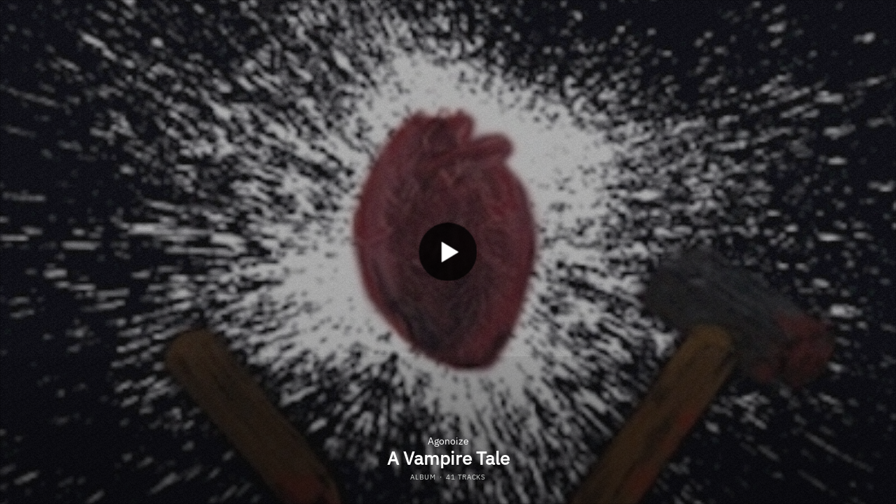

--- FILE ---
content_type: text/html; charset=UTF-8
request_url: https://reporecords.lnk.to/a_vampire_tale_WE/widget?size=300x300
body_size: 21487
content:
<!doctype html>
<html class="no-js " lang="">
<head>
    <link rel="preconnect" href="https://services.linkfire.com" crossorigin/>
    <link rel="preconnect" href="https://static.assetlab.io/redirector-prod/4.5.64/" crossorigin/>
    <link rel="preconnect" href="https://linkstorage.linkfire.com" crossorigin/>
    <link rel="preconnect" href="https://cdn.linkfire.com" crossorigin/>

    <meta charset="utf-8">
<meta http-equiv="x-ua-compatible" content="ie=edge">
<meta name="viewport" content="width=device-width, initial-scale=1">


<title>Agonoize - A Vampire Tale</title>
<meta name="description" content="Preview, download or stream A Vampire Tale by Agonoize">
<link rel="canonical" href="https://reporecords.lnk.to/a_vampire_tale_">

<!-- Open Graph -->
<meta property="og:title" content="A Vampire Tale by Agonoize">
<meta property="og:description" content="Preview, download or stream A Vampire Tale by Agonoize">
<meta property="og:url" content="https://reporecords.lnk.to/a_vampire_tale_">

<meta property="og:image" content="https://linkstorage.linkfire.com/medialinks/images/bee0087f-9f03-4ca0-abc3-113f79a5240e/artwork-600x315.jpg">
<meta property="og:image:secure_url" content="https://linkstorage.linkfire.com/medialinks/images/bee0087f-9f03-4ca0-abc3-113f79a5240e/artwork-600x315.jpg">
<meta property="og:image:width" content="600">
<meta property="og:image:height" content="315">

    <meta property="og:video" content="https://www.youtube.com/embed/0bEwditTw5s?autoplay=1">
    <meta property="og:video:secure_url" content="https://www.youtube.com/embed/0bEwditTw5s?autoplay=1">
    <meta property="og:video:type" content="application/x-shockwave-flash">
    <meta property="og:video:width" content="1280">
    <meta property="og:video:height" content="720">

<!-- Twitter summary card -->
<meta name="twitter:title" content="A Vampire Tale by Agonoize">
<meta name="twitter:description" content="Preview, download or stream A Vampire Tale by Agonoize">
<meta name="twitter:url" content="https://reporecords.lnk.to/a_vampire_tale_">

<meta name="twitter:card" content="player">

    <meta name="twitter:image" content="https://linkstorage.linkfire.com/medialinks/images/bee0087f-9f03-4ca0-abc3-113f79a5240e/artwork-440x220.jpg">

    <meta name="twitter:player" content="https://www.youtube.com/embed/0bEwditTw5s">
    <meta name="twitter:player:width" content="640">
    <meta name="twitter:player:height" content="480">

<!-- Icons -->
<link rel="shortcut icon" href="https://static.assetlab.io/redirector-prod/4.5.64/img/icons/favicon.ico">

<link rel="apple-touch-icon-precomposed" sizes="57x57" href="https://static.assetlab.io/redirector-prod/4.5.64/img/icons/apple-icon-57x57.png">
<link rel="apple-touch-icon-precomposed" sizes="60x60" href="https://static.assetlab.io/redirector-prod/4.5.64/img/icons/apple-icon-60x60.png">
<link rel="apple-touch-icon-precomposed" sizes="72x72" href="https://static.assetlab.io/redirector-prod/4.5.64/img/icons/apple-icon-72x72.png">
<link rel="apple-touch-icon-precomposed" sizes="76x76" href="https://static.assetlab.io/redirector-prod/4.5.64/img/icons/apple-icon-76x76.png">
<link rel="apple-touch-icon-precomposed" sizes="114x114" href="https://static.assetlab.io/redirector-prod/4.5.64/img/icons/apple-icon-114x114.png">
<link rel="apple-touch-icon-precomposed" sizes="120x120" href="https://static.assetlab.io/redirector-prod/4.5.64/img/icons/apple-icon-120x120.png">
<link rel="apple-touch-icon-precomposed" sizes="144x144" href="https://static.assetlab.io/redirector-prod/4.5.64/img/icons/apple-icon-144x144.png">
<link rel="apple-touch-icon-precomposed" sizes="152x152" href="https://static.assetlab.io/redirector-prod/4.5.64/img/icons/apple-icon-152x152.png">
<link rel="apple-touch-icon-precomposed" sizes="180x180" href="https://static.assetlab.io/redirector-prod/4.5.64/img/icons/apple-icon-180x180.png">

<link rel="icon" type="image/png" href="https://static.assetlab.io/redirector-prod/4.5.64/img/icons/favicon-16x16.png" sizes="16x16">
<link rel="icon" type="image/png" href="https://static.assetlab.io/redirector-prod/4.5.64/img/icons/favicon-32x32.png" sizes="32x32">
<link rel="icon" type="image/png" href="https://static.assetlab.io/redirector-prod/4.5.64/img/icons/favicon-96x96.png" sizes="96x96">

<meta name="msapplication-TileColor" content="#ffffff">
<meta name="msapplication-TileImage" content="https://static.assetlab.io/redirector-prod/4.5.64/img/icons/ms-icon-144x144.png">

    
    
    
        <!-- Optimize load: preload styles -->
    <link rel="preload" href="https://static.assetlab.io/redirector-prod/4.5.64/release-widget.css" as="style">
    <link rel="stylesheet" href="https://static.assetlab.io/redirector-prod/4.5.64/release-widget.css">

    
    <script>
        (function(w,d,e,n,s,c,a,f){w['LnkConsentObject']=n;w[n]=w[n]||function(){
        (w[n].q=w[n].q||[]).push(arguments)},w[n].c=c;a=d.createElement(e),
        f=d.getElementsByTagName(e)[0];a.async=1;a.src=s;f.parentNode.insertBefore(a,f)
        })(window,document,'script','lnk_consent',
        'https://static.assetlab.io/consent/1.11.6/consent.js',
        'https://static.assetlab.io/consent/1.11.6/consent.css');
    </script>

    
    
    
        <!-- Optimize load: preload scripts -->
    <link rel="preload" href="https://static.assetlab.io/redirector-prod/4.5.64/release-widget.js" as="script">
</head>
<body
    class=""
    data-test="landingpage-app"
>

    <div id="widget" class="lnk-widget"></div>


<script id="linkfire-general-data">
    window.linkfire = {
        browser: {"name":"Chrome","majorVersion":"131","minorVersion":"0","platform":"macOS","platformVersion":"unknown","platformDescription":"unknown","deviceType":"desktop","deviceName":"unknown","isChrome":true,"isIE":false,"isEdge":false,"isAndroid":false,"isKindle":false,"isIOS":false,"isIOSInstagram":false,"isFacebook":false,"isDesktop":true,"isMobile":false,"isTablet":false,"isCrawler":false,"isPreload":false,"userAgent":"Mozilla\/5.0 (Macintosh; Intel Mac OS X 10_15_7) AppleWebKit\/537.36 (KHTML, like Gecko) Chrome\/131.0.0.0 Safari\/537.36; ClaudeBot\/1.0; +claudebot@anthropic.com)"},
        location: {"ip":"3.128.182.134","continent":"North America","country":"United States","countryCode":"US","regionCode":"OH","city":"Columbus","geo":{"lat":39.9625,"long":-83.0061}},
        transactionId: "7a7171f0-0b44-4a53-a98f-db7234052bfe",
        autoRedirect: false,
        spotifyUrl: null,
        linkfireUrl: "https:\/\/reporecords.lnk.to\/a_vampire_tale_WE?size=300x300",
        visualEffect: "none",
        domain: "reporecords.lnk.to",
        countries: null,
        serviceIconsCdnRoot: "https:\/\/services.linkfire.com",
        link: {
            id: "dafdcc30-274f-4b6d-ae26-3590585b80b5",
            name: "a-vampire-tale-by-agonoize",
            externalData: null        },
        board: {
            name: "reporecords",
            preReleasePrefixKey: "linkfire"        },
        adsEnabled: true,
        partyId: null,
        postActions: [],
        presave: null,
        request: {
            prereleaseResult: null,
            prereleaseUserIdentifier: null,
        }
    };
</script>


<script id="linkfire-player-data">
    window.linkfire.playerOptions = {
                                        youtubeUrl: "https:\/\/www.youtube.com\/embed\/0bEwditTw5s",
                type: "video",
        isMobile: false,
        artistName: "Agonoize",
        albumName: "A Vampire Tale",
        artwork: "https:\/\/linkstorage.linkfire.com\/medialinks\/images\/28ca5ba1-b680-4f31-bb65-7f37eeca9795\/artwork-440x440.jpg"
    };
</script>


    <script id="linkfire-placements-data">
        window.linkfire = window.linkfire || {};
        window.linkfire.placements = {
            "onePointFiveClick": {"amazon-music":{"placement":"one_point_five_click","provider":"linkfire-native","id":"0000000008","image":null,"image2x":null,"mobileId":null,"url":null,"title":null,"position":0,"type":"dynamic","services":null,"targeting":{"label":"Amazon Music_1.5_All Wallet + Free_1 mo free_7.17.24","postReleaseThreshold":["days_0"],"startDate":null,"endDate":null,"deviceTargeting":["All"],"destinationUrl":null,"geoTargeting":["GB","US","IE","CA","JP","DE","FR"],"frequency":{"limit":3,"every":{"months":0,"weeks":0,"days":1,"hours":0,"minutes":0}},"service":"amazon-music","artists":[],"adCopies":[{"actionLabel":"Jetzt registrieren","actionUrl":"https:\/\/lnk.to\/XpOMV3\/amazonmp3?asset=up_opf","header":"https:\/\/static.assetlab.io\/admate\/resources\/images\/unitcopy\/one-point-five\/amazon\/logo_amazonmusic_white.svg","profile":"","size":"320X500","subtitle":"Amazon Music KOSTENLOS f\u00fcr 30 Tage","subtitleWidth":"medium","terms":"Anschlie\u00dfend 10,99 \u20ac\/Monat (9,99 \u20ac\/Monat f\u00fcr Prime-Mitglieder). Nur f\u00fcr Neukunden. Bedingungen gelten.","title":"100 Millionen Songs Ohne Werbung","titleWidth":"large","type":null,"id":"eaf10330-900e-40a5-9402-8b3b93782b3a","name":"Amazon Music - 1.5 - DE - default","startDate":null,"endDate":null,"geoTargeting":["DE"],"deviceTargeting":[],"blockedGeoTargeting":[],"blockedDeviceTargeting":[],"poster":"https:\/\/static.assetlab.io\/admate\/resources\/images\/unitcopy\/artist-notification\/applemusic\/tv-plus-poster.png","actionSecondaryLabel":"Weiter zur Musik","designIteration":"amazon-pink-to-purple-waves"},{"actionLabel":"Abonnez-vous","actionUrl":"https:\/\/lnk.to\/XpOMV3\/amazonmp3?asset=up_opf","header":"https:\/\/static.assetlab.io\/admate\/resources\/images\/unitcopy\/one-point-five\/amazon\/logo_amazonmusic_white.svg","profile":"","size":"320X500","subtitle":"Amazon Music Gratuitement Pendant 30 Jours","subtitleWidth":"large","terms":"Soumis \u00e0 certaines conditions","title":"100 Millions De Titres, Sans Publicit\u00e9","titleWidth":"large","type":null,"id":"710576e5-6d1e-4035-8f91-6c47e32fa74f","name":"Amazon Music - 1.5 - FR - default","startDate":null,"endDate":null,"geoTargeting":["FR"],"deviceTargeting":[],"blockedGeoTargeting":[],"blockedDeviceTargeting":[],"poster":null,"actionSecondaryLabel":"Se Diriger Vers Music","designIteration":"amazon-pink-to-purple-waves"},{"actionLabel":"30\u65e5\u9593\u306e\u7121\u6599\u4f53\u9a13\u306b\u767b\u9332\u3059\u308b","actionUrl":"https:\/\/lnk.to\/XpOMV3\/amazonmp3?asset=up_opf","header":"https:\/\/static.assetlab.io\/admate\/resources\/images\/unitcopy\/one-point-five\/amazon\/header-amazon-jp-redesign.png","profile":"","size":"300X350","subtitle":"\u5e83\u544a\u306a\u3057\u3067\u97f3\u697d\u3092\u8074\u304f","subtitleWidth":"large","terms":"\u5229\u7528\u898f\u7d04\u304c\u9069\u7528\u3055\u308c\u307e\u3059\u3002","title":null,"titleWidth":"large","type":null,"id":"a7b81bb5-3e02-4f73-9631-cb7f666bed2c","name":"Amazon Music - 1.5 - JP - default","startDate":null,"endDate":null,"geoTargeting":["JP"],"deviceTargeting":[],"blockedGeoTargeting":[],"blockedDeviceTargeting":[],"poster":null,"actionSecondaryLabel":"\u73fe\u5728\u306e\u30d7\u30e9\u30f3","designIteration":"amazon-jp-redesign"},{"actionLabel":"Try Now","actionUrl":"https:\/\/lnk.to\/XpOMV3\/amazonmp3?asset=up_opf","header":"https:\/\/static.assetlab.io\/admate\/resources\/images\/unitcopy\/one-point-five\/amazon\/logo_amazonmusic_white.svg","profile":"","size":"320X500","subtitle":"100 Million Songs Ad-Free","subtitleWidth":"large","terms":"\u00a310.99\/month after (\u00a39.99\/month for Prime members) incl. VAT. New subscribers only. Renews automatically. Terms apply.","title":"Get Amazon Music FREE for 30 Days","titleWidth":"large","type":null,"id":"f3c4d8e6-3ce0-41d8-b443-f188996ac06e","name":"Amazon Music - 1.5 - UK\/IE - default","startDate":null,"endDate":null,"geoTargeting":["GB","IE"],"deviceTargeting":[],"blockedGeoTargeting":["CA","JP","US"],"blockedDeviceTargeting":[],"poster":null,"actionSecondaryLabel":"No thanks","designIteration":"amazon-pink-to-purple-waves"},{"actionLabel":"Try Now","actionUrl":"https:\/\/lnk.to\/XpOMV3\/amazonmp3?asset=up_opf","header":"https:\/\/static.assetlab.io\/admate\/resources\/images\/unitcopy\/one-point-five\/amazon\/logo_amazonmusic_white.svg","profile":"","size":"320X500","subtitle":"100 Million Songs Ad-Free","subtitleWidth":"large","terms":"Terms Apply","title":"Get Amazon Music FREE for 30 Days","titleWidth":"large","type":null,"id":"c0812410-191a-4eb4-93bf-ed432694fd29","name":"Amazon Music - 1.5 - US\/CA - default","startDate":null,"endDate":null,"geoTargeting":["CA","US"],"deviceTargeting":[],"blockedGeoTargeting":[],"blockedDeviceTargeting":[],"poster":null,"actionSecondaryLabel":"Continue to Music","designIteration":"amazon-pink-to-purple-waves"}],"targetAdCopy":{"actionLabel":"Try Now","actionUrl":"https:\/\/lnk.to\/XpOMV3\/amazonmp3?asset=up_opf","header":"https:\/\/static.assetlab.io\/admate\/resources\/images\/unitcopy\/one-point-five\/amazon\/logo_amazonmusic_white.svg","profile":"","size":"320X500","subtitle":"100 Million Songs Ad-Free","subtitleWidth":"large","terms":"Terms Apply","title":"Get Amazon Music FREE for 30 Days","titleWidth":"large","type":null,"id":"c0812410-191a-4eb4-93bf-ed432694fd29","name":"Amazon Music - 1.5 - US\/CA - default","startDate":null,"endDate":null,"geoTargeting":["CA","US"],"deviceTargeting":[],"blockedGeoTargeting":[],"blockedDeviceTargeting":[],"poster":null,"actionSecondaryLabel":"Continue to Music","designIteration":"amazon-pink-to-purple-waves"},"enabled":true,"mediaServices":[],"linkTypes":[],"id":"85f350ee-6af0-4252-a560-b6a863933c6a","blockedGeoTargeting":[],"blockedDeviceTargeting":[],"abTests":[]},"hasNativeAds":true,"widgetConfig":null,"timedOpen":false},"spotify":{"placement":"one_point_five_click","provider":"linkfire-native","id":"0000000009","image":null,"image2x":null,"mobileId":null,"url":null,"title":null,"position":0,"type":"dynamic","services":null,"targeting":null,"hasNativeAds":false,"widgetConfig":null,"timedOpen":false},"tidal":{"placement":"one_point_five_click","provider":"linkfire-native","id":"0000000010","image":null,"image2x":null,"mobileId":null,"url":null,"title":null,"position":0,"type":"dynamic","services":null,"targeting":null,"hasNativeAds":false,"widgetConfig":null,"timedOpen":false},"apple-music":{"placement":"one_point_five_click","provider":"linkfire-native","id":"0000000011","image":null,"image2x":null,"mobileId":null,"url":null,"title":null,"position":0,"type":"dynamic","services":null,"targeting":{"label":"APPLE ONE_1.5_US_2025_WalletEnterprise","postReleaseThreshold":["days_0"],"startDate":"2025-06-02T10:39:50Z","endDate":null,"deviceTargeting":["All"],"destinationUrl":null,"geoTargeting":["US","GB","IE","CA","AU","FR","DE"],"frequency":{"limit":3,"every":{"months":0,"weeks":0,"days":1,"hours":0,"minutes":0}},"service":"apple-music","artists":[],"adCopies":[{"actionLabel":"Try it free","actionUrl":"https:\/\/lnk.to\/XAyCm5","header":"https:\/\/static.assetlab.io\/admate\/resources\/images\/unitcopy\/one-point-five\/applemusic\/header-appleone-320X500.svg","profile":"https:\/\/static.assetlab.io\/admate\/resources\/images\/unitcopy\/one-point-five\/applemusic\/profile-ondark.svg","size":"320X500","subtitle":"For everyone.","subtitleWidth":"large","terms":"The Apple One free trial includes only services that you are not currently using through a free trial or a subscription. Plan automatically renews after trial until cancelled. Restrictions and other terms apply.","title":"The all-in-one subscription.","titleWidth":"large","type":null,"id":"ecfa88ba-e8ba-4fb1-a24d-98b1c0ad0a40","name":"APPLE ONE_1.5_US_2025","startDate":"2025-05-26T13:21:12Z","endDate":null,"geoTargeting":["GB","AU","IE","DE","FR","CA","US"],"deviceTargeting":[],"blockedGeoTargeting":[],"blockedDeviceTargeting":[],"poster":"https:\/\/static.assetlab.io\/admate\/resources\/images\/unitcopy\/artist-notification\/applemusic\/tv-plus-poster.png","actionSecondaryLabel":"Continue to music","designIteration":"applemusic-appleone"}],"targetAdCopy":{"actionLabel":"Try it free","actionUrl":"https:\/\/lnk.to\/XAyCm5","header":"https:\/\/static.assetlab.io\/admate\/resources\/images\/unitcopy\/one-point-five\/applemusic\/header-appleone-320X500.svg","profile":"https:\/\/static.assetlab.io\/admate\/resources\/images\/unitcopy\/one-point-five\/applemusic\/profile-ondark.svg","size":"320X500","subtitle":"For everyone.","subtitleWidth":"large","terms":"The Apple One free trial includes only services that you are not currently using through a free trial or a subscription. Plan automatically renews after trial until cancelled. Restrictions and other terms apply.","title":"The all-in-one subscription.","titleWidth":"large","type":null,"id":"ecfa88ba-e8ba-4fb1-a24d-98b1c0ad0a40","name":"APPLE ONE_1.5_US_2025","startDate":"2025-05-26T13:21:12Z","endDate":null,"geoTargeting":["GB","AU","IE","DE","FR","CA","US"],"deviceTargeting":[],"blockedGeoTargeting":[],"blockedDeviceTargeting":[],"poster":"https:\/\/static.assetlab.io\/admate\/resources\/images\/unitcopy\/artist-notification\/applemusic\/tv-plus-poster.png","actionSecondaryLabel":"Continue to music","designIteration":"applemusic-appleone"},"enabled":true,"mediaServices":[],"linkTypes":["Music","PreRelease","Playlist","Artist","Smart"],"id":"10d82a63-ed01-4363-9956-1621e9b9e9e2","blockedGeoTargeting":[],"blockedDeviceTargeting":[],"abTests":[]},"hasNativeAds":true,"widgetConfig":null,"timedOpen":false}},
"artistNotificationSong": {"placement":"header","provider":"linkfire-native","id":null,"image":null,"image2x":null,"mobileId":null,"url":null,"title":null,"position":0,"type":"dynamic","services":null,"targeting":{"label":"Apple Music_OSAN_Creator-Biz Ess_1 mo free_7.16.24_music-pre links","postReleaseThreshold":["days_14"],"startDate":null,"endDate":null,"deviceTargeting":["Apple Devices"],"destinationUrl":null,"geoTargeting":["ALL"],"frequency":{"limit":3,"every":{"months":0,"weeks":0,"days":1,"hours":0,"minutes":0}},"service":"apple-music","artists":[],"adCopies":[{"actionLabel":"Lyssna Nu","actionUrl":"https:\/\/applemusicmate.lnk.to\/Z9Q57B","header":"https:\/\/static.assetlab.io\/admate\/resources\/images\/unitcopy\/artist-notification\/applemusic\/header-apple-music.png","profile":"https:\/\/static.assetlab.io\/admate\/resources\/images\/unitcopy\/artist-notification\/applemusic\/logo-apple-music.png","size":"300X250","subtitle":"Prova Apple Music gratis. Ingen bindningstid, s\u00e4g up n\u00e4rsomhelst.","subtitleWidth":"large","terms":"Allm\u00e4nna villkor till\u00e4mpas","title":"Streama 100 miljoner l\u00e5tar utan reklam","titleWidth":"medium","type":"open","id":"5d1b8931-35f9-47e3-99ee-bd4d2fb754b8","name":"Apple Music - OSAN - Swedish - Default (Reboot)","startDate":null,"endDate":null,"geoTargeting":["SE"],"deviceTargeting":["Apple Devices"],"blockedGeoTargeting":[],"blockedDeviceTargeting":[],"poster":"https:\/\/static.assetlab.io\/admate\/resources\/images\/unitcopy\/artist-notification\/applemusic\/tv-plus-poster.png","teaser":null,"artist":null,"timedOpen":0,"designIteration":"default"},{"actionLabel":"Escucha Ahora","actionUrl":"https:\/\/applemusicmate.lnk.to\/Z9Q57B","header":"https:\/\/static.assetlab.io\/admate\/resources\/images\/unitcopy\/artist-notification\/applemusic\/header-apple-music.png","profile":"https:\/\/static.assetlab.io\/admate\/resources\/images\/unitcopy\/artist-notification\/applemusic\/logo-apple-music.png","size":"300X250","subtitle":"Escucha listas de reproducci\u00f3n creadas por los editores de Apple Music.","subtitleWidth":"medium","terms":"Se aplican t\u00e9rminos","title":"Escucha 100 millones de canciones sin publicidad","titleWidth":"large","type":"open","id":"21e39b0a-a548-49bf-a59b-d2699e2aaacb","name":"Apple Music - OSAN - Spanish - Default","startDate":null,"endDate":null,"geoTargeting":["ES","CR","DM","DO","GT","MX","PA","AR","BO","CL","CO","EC","PY","PE","UY","VE","GQ"],"deviceTargeting":["Apple Devices"],"blockedGeoTargeting":[],"blockedDeviceTargeting":[],"poster":"https:\/\/static.assetlab.io\/admate\/resources\/images\/unitcopy\/artist-notification\/applemusic\/tv-plus-poster.png","teaser":null,"artist":null,"timedOpen":0,"designIteration":"default"},{"actionLabel":"Ouvir Agora","actionUrl":"https:\/\/applemusicmate.lnk.to\/Z9Q57B","header":"https:\/\/static.assetlab.io\/admate\/resources\/images\/unitcopy\/artist-notification\/applemusic\/header-apple-music.png","profile":"https:\/\/static.assetlab.io\/admate\/resources\/images\/unitcopy\/artist-notification\/applemusic\/logo-apple-music.png","size":"300X250","subtitle":"Ou\u00e7a playlists selecionadas pelos editores do Apple Music.","subtitleWidth":"small","terms":null,"title":"Ou\u00e7a 100 milh\u00f5es de m\u00fasicas sem an\u00fancios","titleWidth":"medium","type":"open","id":"aa4995b1-a9a1-4cbe-9b53-a5cbdc79ec23","name":"Apple Music - OSAN - Portugese - Default","startDate":null,"endDate":null,"geoTargeting":["PT","MZ","AO","CV","GW","ST","BR"],"deviceTargeting":["Apple Devices"],"blockedGeoTargeting":[],"blockedDeviceTargeting":[],"poster":"https:\/\/static.assetlab.io\/admate\/resources\/images\/unitcopy\/artist-notification\/applemusic\/tv-plus-poster.png","teaser":null,"artist":null,"timedOpen":12,"designIteration":"default"},{"actionLabel":"\u0421\u043b\u0443\u0448\u0430\u0442\u044c \u043f\u0440\u044f\u043c\u043e \u0441\u0435\u0439\u0447\u0430\u0441","actionUrl":"https:\/\/applemusicmate.lnk.to\/Z9Q57B","header":"https:\/\/static.assetlab.io\/admate\/resources\/images\/unitcopy\/artist-notification\/applemusic\/header-apple-music.png","profile":"https:\/\/static.assetlab.io\/admate\/resources\/images\/unitcopy\/artist-notification\/applemusic\/logo-apple-music.png","size":"300X250","subtitle":"\u0421\u043b\u0443\u0448\u0430\u0442\u044c \u044d\u043a\u0441\u043a\u043b\u044e\u0437\u0438\u0432\u043d\u044b\u0435 \u043f\u043e\u0434\u0431\u043e\u0440\u043a\u0438 \u043e\u0442 \u043c\u0443\u0437\u044b\u043a\u0430\u043b\u044c\u043d\u044b\u0445 \u0440\u0435\u0434\u0430\u043a\u0442\u043e\u0440\u043e\u0432 Apple Music.","subtitleWidth":"large","terms":"\u0414\u0435\u0439\u0441\u0442\u0432\u0443\u044e\u0442 \u0443\u0441\u043b\u043e\u0432\u0438\u044f","title":"100 \u043c\u0438\u043b\u043b\u0438\u043e\u043d\u043e\u0432 \u0442\u0440\u0435\u043a\u043e\u0432 \u0431\u0435\u0437 \u0440\u0435\u043a\u043b\u0430\u043c\u044b","titleWidth":"large","type":"open","id":"fec2c92c-290e-49cf-abf6-95f3316eea84","name":"Apple Music - OSAN - Russian - Default","startDate":null,"endDate":null,"geoTargeting":["RU","BY","KG","KZ","TJ","UZ"],"deviceTargeting":["Apple Devices"],"blockedGeoTargeting":[],"blockedDeviceTargeting":[],"poster":"https:\/\/static.assetlab.io\/admate\/resources\/images\/unitcopy\/artist-notification\/applemusic\/tv-plus-poster.png","teaser":null,"artist":null,"timedOpen":12,"designIteration":"default"},{"actionLabel":"\u99ac\u4e0a\u8046\u807d","actionUrl":"https:\/\/applemusicmate.lnk.to\/Z9Q57B","header":"https:\/\/static.assetlab.io\/admate\/resources\/images\/unitcopy\/artist-notification\/applemusic\/header-apple-music.png","profile":"https:\/\/static.assetlab.io\/admate\/resources\/images\/unitcopy\/artist-notification\/applemusic\/logo-apple-music.png","size":"300X250","subtitle":"\u8046\u807d Apple Music \u97f3\u6a02\u7de8\u8f2f\u70ba\u60a8\u7cbe\u5fc3\u7de8\u6392\u7684\u6b4c\u55ae","subtitleWidth":"large","terms":"\u689d\u6b3e\u9069\u7528","title":"\u4e0d\u53d7\u5ee3\u544a\u5e72\u64fe, \u8046\u807d10\u5343\u842c\u9996\u6b4c\u66f2","titleWidth":"large","type":"open","id":"cd3e3abf-2655-4239-aa27-191fc3628bb8","name":"Apple Music - OSAN - Mandarin - Default","startDate":null,"endDate":null,"geoTargeting":["CN","TW","HK","MO"],"deviceTargeting":["Apple Devices"],"blockedGeoTargeting":[],"blockedDeviceTargeting":[],"poster":"https:\/\/static.assetlab.io\/admate\/resources\/images\/unitcopy\/artist-notification\/applemusic\/tv-plus-poster.png","teaser":null,"artist":null,"timedOpen":12,"designIteration":"default"},{"actionLabel":"\uc9c0\uae08 \ub4e4\uc5b4\ubcf4\uc138\uc694","actionUrl":"https:\/\/applemusicmate.lnk.to\/Z9Q57B","header":"https:\/\/static.assetlab.io\/admate\/resources\/images\/unitcopy\/artist-notification\/applemusic\/header-apple-music.png","profile":"https:\/\/static.assetlab.io\/admate\/resources\/images\/unitcopy\/artist-notification\/applemusic\/logo-apple-music.png","size":"300X250","subtitle":"Apple Music \uc5d0\uc11c \ud3b8\uc9d1\uc790\uac00 \uc120\ubcc4 \ud55c \uc7ac\uc0dd \ubaa9\ub85d\uc744 \ub4e4\uc5b4\ubcf4\uc138\uc694.","subtitleWidth":"medium","terms":"\uc870\uac74\uc774 \uc801\uc6a9\ub429\ub2c8\ub2e4","title":"10\ucc9c\ub9cc\uace1\uc744 \uad11\uace0\uc5c6\uc774 \uc2a4\ud2b8\ub9ac\ubc0d \ud558\uc2e4\uc218 \uc788\uc2b5\ub2c8\ub2e4","titleWidth":"large","type":"open","id":"853eb918-5c46-4595-a7ea-be6d5e9a2f8f","name":"Apple Music - OSAN - Korean - Default","startDate":null,"endDate":null,"geoTargeting":["KR"],"deviceTargeting":["Apple Devices"],"blockedGeoTargeting":[],"blockedDeviceTargeting":[],"poster":"https:\/\/static.assetlab.io\/admate\/resources\/images\/unitcopy\/artist-notification\/applemusic\/tv-plus-poster.png","teaser":null,"artist":null,"timedOpen":0,"designIteration":"default"},{"actionLabel":"\u4eca\u3059\u3050\u4f53\u9a13\u3059\u308b","actionUrl":"https:\/\/applemusicmate.lnk.to\/Z9Q57B","header":"https:\/\/static.assetlab.io\/admate\/resources\/images\/unitcopy\/artist-notification\/applemusic\/header-apple-music.png","profile":"https:\/\/static.assetlab.io\/admate\/resources\/images\/unitcopy\/artist-notification\/applemusic\/logo-apple-music.png","size":"300X250","subtitle":"\u30a8\u30c7\u30a3\u30bf\u30fc\u304c\u53b3\u9078\u3057\u305f\u30d7\u30ec\u30a4\u30ea\u30b9\u30c8\u3092\u8074\u3053\u3046\u3002","subtitleWidth":"large","terms":"\u898f\u7d04\u304c\u9069\u7528\u3055\u308c\u307e\u3059\u3002","title":"1\u5104\u66f2\u4ee5\u4e0a\u3002\u5e83\u544a\u306f\u4e00\u5207\u306a\u3057\u3002","titleWidth":"large","type":"open","id":"a93e7417-cb6a-4a8a-a41f-2f1d4b5de2d3","name":"Apple Music - OSAN - Japanese - Default","startDate":null,"endDate":null,"geoTargeting":["JP"],"deviceTargeting":["Apple Devices"],"blockedGeoTargeting":[],"blockedDeviceTargeting":[],"poster":"https:\/\/static.assetlab.io\/admate\/resources\/images\/unitcopy\/artist-notification\/applemusic\/tv-plus-poster.png","teaser":null,"artist":null,"timedOpen":0,"designIteration":"default"},{"actionLabel":"Ascolta Adesso","actionUrl":"https:\/\/applemusicmate.lnk.to\/Z9Q57B","header":"https:\/\/static.assetlab.io\/admate\/resources\/images\/unitcopy\/artist-notification\/applemusic\/header-apple-music.png","profile":"https:\/\/static.assetlab.io\/admate\/resources\/images\/unitcopy\/artist-notification\/applemusic\/logo-apple-music.png","size":"300X250","subtitle":"Scopri nuova musica con le playlist curate dalla nostra redazione di Apple Music.","subtitleWidth":"medium","terms":"Scopri su Apple Music","title":"Ascolta 100 milioni di canzoni senza pubblicit\u00e1","titleWidth":"medium","type":"open","id":"d1a15e1b-ba76-4d3e-833d-08db7cf6b273","name":"Apple Music - OSAN - Italian - Default","startDate":null,"endDate":null,"geoTargeting":["IT"],"deviceTargeting":["Apple Devices"],"blockedGeoTargeting":[],"blockedDeviceTargeting":[],"poster":"https:\/\/static.assetlab.io\/admate\/resources\/images\/unitcopy\/artist-notification\/applemusic\/tv-plus-poster.png","teaser":null,"artist":null,"timedOpen":0,"designIteration":"default"},{"actionLabel":"Dengar Sekarang","actionUrl":"https:\/\/applemusicmate.lnk.to\/Z9Q57B","header":"https:\/\/static.assetlab.io\/admate\/resources\/images\/unitcopy\/artist-notification\/applemusic\/header-apple-music.png","profile":"https:\/\/static.assetlab.io\/admate\/resources\/images\/unitcopy\/artist-notification\/applemusic\/logo-apple-music.png","size":"300X250","subtitle":"Coba Apple Music secara gratis. Tanpa komitmen, bebas batalkan kapan saja.","subtitleWidth":"medium","terms":"Syarat-syarat berlaku","title":"Putar 100 juta lagu bebas iklan","titleWidth":"large","type":"open","id":"5e167aab-bb9a-4ce2-930c-ce7e5b46f634","name":"Apple Music - OSAN - Indonesian - Default","startDate":null,"endDate":null,"geoTargeting":["ID"],"deviceTargeting":["Apple Devices"],"blockedGeoTargeting":[],"blockedDeviceTargeting":[],"poster":"https:\/\/static.assetlab.io\/admate\/resources\/images\/unitcopy\/artist-notification\/applemusic\/tv-plus-poster.png","teaser":null,"artist":null,"timedOpen":12,"designIteration":"default"},{"actionLabel":"Lyt Nu","actionUrl":"https:\/\/applemusicmate.lnk.to\/Z9Q57B","header":"https:\/\/static.assetlab.io\/admate\/resources\/images\/unitcopy\/artist-notification\/applemusic\/header-apple-music.png","profile":"https:\/\/static.assetlab.io\/admate\/resources\/images\/unitcopy\/artist-notification\/applemusic\/logo-apple-music.png","size":"300X250","subtitle":"Pr\u00f8v Apple Music gratis. Ingen binding, afmeld n\u00e5r som helst.","subtitleWidth":"small","terms":"Vilk\u00e5r g\u00e6lder","title":"Stream 100 millioner sange uden reklamer","titleWidth":"small","type":"open","id":"20f570dc-6cbe-4e5a-84e8-0a250796da17","name":"Apple Music - OSAN - Danish - Default","startDate":null,"endDate":null,"geoTargeting":["DK"],"deviceTargeting":["Apple Devices"],"blockedGeoTargeting":[],"blockedDeviceTargeting":[],"poster":"https:\/\/static.assetlab.io\/admate\/resources\/images\/unitcopy\/artist-notification\/applemusic\/tv-plus-poster.png","teaser":null,"artist":null,"timedOpen":12,"designIteration":"default"},{"actionLabel":"Luister Nu","actionUrl":"https:\/\/applemusicmate.lnk.to\/Z9Q57B","header":"https:\/\/static.assetlab.io\/admate\/resources\/images\/unitcopy\/artist-notification\/applemusic\/header-apple-music.png","profile":"https:\/\/static.assetlab.io\/admate\/resources\/images\/unitcopy\/artist-notification\/applemusic\/logo-apple-music.png","size":"300X250","subtitle":"Luister naar playlists die zijn samengesteld door de redacteuren van Apple Music.","subtitleWidth":"large","terms":null,"title":"Stream 100 miljoen songs zonder reclame","titleWidth":"medium","type":"open","id":"f452795e-fe1b-4cbd-9291-6e032d2f822b","name":"Apple Music - OSAN - Dutch - Default","startDate":null,"endDate":null,"geoTargeting":["NL"],"deviceTargeting":["Apple Devices"],"blockedGeoTargeting":[],"blockedDeviceTargeting":[],"poster":"https:\/\/static.assetlab.io\/admate\/resources\/images\/unitcopy\/artist-notification\/applemusic\/tv-plus-poster.png","teaser":null,"artist":null,"timedOpen":12,"designIteration":"default"},{"actionLabel":"Pakinggan Ngayon","actionUrl":"https:\/\/applemusicmate.lnk.to\/Z9Q57B","header":"https:\/\/static.assetlab.io\/admate\/resources\/images\/unitcopy\/artist-notification\/applemusic\/header-apple-music.png","profile":"https:\/\/static.assetlab.io\/admate\/resources\/images\/unitcopy\/artist-notification\/applemusic\/logo-apple-music.png","size":"300X250","subtitle":"Makinig sa mga na-curate na listahan ng kanta galing sa mga editor sa Apple Music.","subtitleWidth":"large","terms":null,"title":"Mag-stream 100 milyong mga kanta na walang ad","titleWidth":"large","type":"open","id":"99750e71-1752-4cff-a87f-29054217ac1f","name":"Apple Music - OSAN - Filipino - Default","startDate":null,"endDate":null,"geoTargeting":["PH"],"deviceTargeting":["Apple Devices"],"blockedGeoTargeting":[],"blockedDeviceTargeting":[],"poster":"https:\/\/static.assetlab.io\/admate\/resources\/images\/unitcopy\/artist-notification\/applemusic\/tv-plus-poster.png","teaser":null,"artist":null,"timedOpen":0,"designIteration":"default"},{"actionLabel":"\u00c9coutez Maintenant","actionUrl":"https:\/\/applemusicmate.lnk.to\/Z9Q57B","header":"https:\/\/static.assetlab.io\/admate\/resources\/images\/unitcopy\/artist-notification\/applemusic\/header-apple-music.png","profile":"https:\/\/static.assetlab.io\/admate\/resources\/images\/unitcopy\/artist-notification\/applemusic\/logo-apple-music.png","size":"300X250","subtitle":"\u00c9coutez les playlists selectionn\u00e9es par les \u00e9diteurs d'Apple Music.","subtitleWidth":"small","terms":"Des conditions s'appliquent","title":"\u00c9coutez 100 millions de chansons sans publicit\u00e9","titleWidth":"large","type":"open","id":"9c7cd238-220a-4512-b2ba-42a678889c04","name":"Apple Music - OSAN - French - Default","startDate":null,"endDate":null,"geoTargeting":["FR","CI","MG","CM","BF","NE","ML","SN","HT","BJ"],"deviceTargeting":["Apple Devices"],"blockedGeoTargeting":[],"blockedDeviceTargeting":[],"poster":"https:\/\/static.assetlab.io\/admate\/resources\/images\/unitcopy\/artist-notification\/applemusic\/tv-plus-poster.png","teaser":null,"artist":null,"timedOpen":0,"designIteration":"default"},{"actionLabel":"Jetzt Anh\u00f6ren","actionUrl":"https:\/\/applemusicmate.lnk.to\/Z9Q57B","header":"https:\/\/static.assetlab.io\/admate\/resources\/images\/unitcopy\/artist-notification\/applemusic\/header-apple-music.png","profile":"https:\/\/static.assetlab.io\/admate\/resources\/images\/unitcopy\/artist-notification\/applemusic\/logo-apple-music.png","size":"300X250","subtitle":"H\u00f6re kuratierte Playlists unserer Apple Music Experten.","subtitleWidth":"small","terms":"Gesch\u00e4ftsbedingungen gelten","title":"Streame 100 Millionen Songs werbefrei","titleWidth":"medium","type":"open","id":"22617cbc-eb99-4206-8049-47fa5f25b0fb","name":"Apple Music - OSAN - German - Default","startDate":null,"endDate":null,"geoTargeting":["DE","AT","LI"],"deviceTargeting":["Apple Devices"],"blockedGeoTargeting":[],"blockedDeviceTargeting":[],"poster":"https:\/\/static.assetlab.io\/admate\/resources\/images\/unitcopy\/artist-notification\/applemusic\/tv-plus-poster.png","teaser":null,"artist":null,"timedOpen":0,"designIteration":"default"},{"actionLabel":"","actionUrl":"https:\/\/applemusicmate.lnk.to\/Z9Q57B","header":"https:\/\/static.assetlab.io\/admate\/resources\/images\/unitcopy\/artist-notification\/applemusic\/header-apple-music.png","profile":"https:\/\/static.assetlab.io\/admate\/resources\/images\/unitcopy\/artist-notification\/applemusic\/profile\/all\/applemusic25.png","size":"300X250","subtitle":"","subtitleWidth":"small","terms":"","title":"","titleWidth":"large","type":"open","id":"e7ced005-8418-4dce-877c-01a6bcace89d","name":"AppleM - OSAN - English - Default (09\/07\/2025)","startDate":"2025-07-09T00:50:44Z","endDate":null,"geoTargeting":[],"deviceTargeting":[],"blockedGeoTargeting":["DK","ID","IT","JP","NL","KR","SE","FR","CI","MG","CM","BF","NE","ML","SN","HT","BJ","DE","AT","LI","CN","TW","HK","MO","PT","MZ","AO","CV","GW","ST","BR","RU","BY","KG","KZ","TJ","UZ","ES","CR","DM","DO","GT","MX","PA","AR","BO","CL","CO","EC","PY","PE","UY","VE","GQ"],"blockedDeviceTargeting":[],"poster":"https:\/\/static.assetlab.io\/admate\/resources\/images\/unitcopy\/artist-notification\/applemusic\/poster\/all\/applem_switch_us_an_300x250.jpg","teaser":"","artist":null,"timedOpen":0,"designIteration":"static-image-tv-plus"}],"targetAdCopy":{"actionLabel":"","actionUrl":"https:\/\/applemusicmate.lnk.to\/Z9Q57B","header":"https:\/\/static.assetlab.io\/admate\/resources\/images\/unitcopy\/artist-notification\/applemusic\/header-apple-music.png","profile":"https:\/\/static.assetlab.io\/admate\/resources\/images\/unitcopy\/artist-notification\/applemusic\/profile\/all\/applemusic25.png","size":"300X250","subtitle":"","subtitleWidth":"small","terms":"","title":"","titleWidth":"large","type":"open","id":"e7ced005-8418-4dce-877c-01a6bcace89d","name":"AppleM - OSAN - English - Default (09\/07\/2025)","startDate":"2025-07-09T00:50:44Z","endDate":null,"geoTargeting":[],"deviceTargeting":[],"blockedGeoTargeting":["DK","ID","IT","JP","NL","KR","SE","FR","CI","MG","CM","BF","NE","ML","SN","HT","BJ","DE","AT","LI","CN","TW","HK","MO","PT","MZ","AO","CV","GW","ST","BR","RU","BY","KG","KZ","TJ","UZ","ES","CR","DM","DO","GT","MX","PA","AR","BO","CL","CO","EC","PY","PE","UY","VE","GQ"],"blockedDeviceTargeting":[],"poster":"https:\/\/static.assetlab.io\/admate\/resources\/images\/unitcopy\/artist-notification\/applemusic\/poster\/all\/applem_switch_us_an_300x250.jpg","teaser":"","artist":null,"timedOpen":0,"designIteration":"static-image-tv-plus"},"enabled":true,"mediaServices":[],"linkTypes":["Music","PreRelease"],"id":"911c9f68-95d3-4f27-b475-15365412508f","blockedGeoTargeting":[],"blockedDeviceTargeting":[],"abTests":[]},"hasNativeAds":true,"widgetConfig":null,"timedOpen":true},
"postActionTray": {"placement":"post_action_tray","provider":"linkfire-native","id":"0000000018","image":null,"image2x":null,"mobileId":null,"url":null,"title":null,"position":0,"type":"dynamic","services":null,"targeting":null,"hasNativeAds":false,"widgetConfig":null,"timedOpen":false}        };
    </script>


<script id="linkfire-tracking-data">
    window.linkfire.tracking = {
        version: 1,
        parameters: {"linkId":"dafdcc30-274f-4b6d-ae26-3590585b80b5","boardId":"ef047672-a9f6-4bba-b03e-1220105c1194","board":"reporecords","boardTitle":"RepoRecords","organisation":null,"organisationId":"20c53486-01f3-4810-9805-1fce697b24b1","organisationName":"RepoRecords","organisationPlanId":"850ed79a-df27-46a2-b629-c281d2bab6bb","topLevelOrganisationId":null,"visitorToken":"6b0120aedf6661004329c7577352d9db","newSession":true,"asset":"landingpage","referrer":"direct","linkType":"Music","url":"reporecords.lnk.to\/a_vampire_tale_","originalUrl":"https:\/\/music.apple.com\/de\/album\/a-vampire-tale\/1492058193?uo=4","action":"widget","album":"A Vampire Tale","artist":"Agonoize","genre":["EDM"],"track":null,"label":null,"isrcs":null,"upcs":["\u00224042564199581\u0022"],"landingTitle":"Agonoize - A Vampire Tale","serviceList":[{"serviceId":"ba3a9303-a79d-41ca-9f8b-4469bf87e151","serviceName":"fantotalde","serviceType":"goto","rank":1,"url":"https:\/\/fantotal.de\/de\/Single-CD-AGONOIZE-A-Vampire-Tale?size=300x300","parameters":null,"affiliateServiceName":null},{"serviceId":"7d4777d3-ba49-40da-9ac5-6671bb9bb72c","serviceName":"popunautde","serviceType":"goto","rank":2,"url":"http:\/\/www.poponaut.de\/agonoize-vampire-tale-limited-edition-p-19152.html?size=300x300","parameters":null,"affiliateServiceName":null},{"serviceId":"16d74dc7-a431-4952-b915-af744061b080","serviceName":"deejaydeadde","serviceType":"goto","rank":3,"url":"https:\/\/deejaydead.de\/de\/agonoize-a-vampire-tale-limited-cd-digipack-2020-voe-07-02?size=300x300","parameters":null,"affiliateServiceName":null},{"serviceId":"df141d02-09af-4a57-afa7-db9beceede20","serviceName":"outofline","serviceType":"goto","rank":4,"url":"https:\/\/www.outoflineshop.de\/agonoize-a-vampire-tale-limited-edition-mcd.html?size=300x300","parameters":null,"affiliateServiceName":null},{"serviceId":"e5e98c01-c18b-489a-a700-69501c979821","serviceName":"infrarot","serviceType":"goto","rank":5,"url":"https:\/\/www.infrarot.de\/agonoize\/a-vampire-tale-limited-edition\/9953801?size=300x300","parameters":null,"affiliateServiceName":null},{"serviceId":"94a0eed7-5a88-4ad4-8eda-6d40cb0fba2e","serviceName":"emp2","serviceType":"goto","rank":6,"url":"https:\/\/www.awin1.com\/cread.php?awinmid=14172\u0026awinaffid=316451\u0026clickref=6b0120aedf6661004329c7577352d9db\u0026ued=https%3A%2F%2Fwww.emp.de%2Fp%2Fa-vampire-tale%2F462288.html%3Fsize%3D300x300","parameters":{"token":"316451"},"affiliateServiceName":"empmerchde"},{"serviceId":"0b147dd0-1fa8-41ff-8141-ab27f7750060","serviceName":"jpc","serviceType":"goto","rank":7,"url":"https:\/\/partner.jpc.de\/go.cgi?pid=37\u0026wmid=cc\u0026cpid=1\u0026subid=6b0120aedf6661004329c7577352d9db\u0026target=https%3A%2F%2Fwww.jpc.de%2Fjpcng%2Fhome%2Fdetail%2F-%2Fhnum%2F9588164%3Fsize%3D300x300","parameters":{"token":"37"},"affiliateServiceName":"jpc"},{"serviceId":"00faa68f-4bd8-4fac-b95d-217fdfa63724","serviceName":"saturn","serviceType":"goto","rank":8,"url":"https:\/\/www.saturn.de\/de\/product\/_agonoize-a-vampire-tale-ltd-edition-rock-maxi-single-cd-2619922.html?size=300x300","parameters":null,"affiliateServiceName":null},{"serviceId":"60b7f3e2-46f1-4ef1-a985-9ada39cdd6d6","serviceName":"buecherde","serviceType":"goto","rank":9,"url":"https:\/\/www.buecher.de\/shop\/cd\/a-vampire-tale-ltd-edition\/agonoize\/products_products\/detail\/prod_id\/58352860\/?size=300x300","parameters":null,"affiliateServiceName":null},{"serviceId":"aeac680f-dcc6-44e9-ab22-cef461701c43","serviceName":"weltbild","serviceType":"goto","rank":10,"url":"https:\/\/www.weltbild.de\/artikel\/musik\/a-vampire-tale-ltd-edition_26927874-1?ln=U3VjaGV8U3VjaGVyZ2Vibmlz\u0026size=300x300","parameters":null,"affiliateServiceName":null},{"serviceId":"60be5064-a76f-424a-a085-14ae044f9f42","serviceName":"hugendubel","serviceType":"goto","rank":11,"url":"https:\/\/www.hugendubel.de\/de\/cd\/agonoize-a_vampire_tale_ltd_edition-38360670-produkt-details.html?searchId=2001198267\u0026originalSearchString=\u0026size=300x300","parameters":null,"affiliateServiceName":null},{"serviceId":"b2a0e6eb-620f-473f-a6ec-f9397dd2d204","serviceName":"itunes","serviceType":"download","rank":12,"url":"https:\/\/music.apple.com\/us\/album\/1492058193?uo=4\u0026app=itunes\u0026at=1l3vpUI\u0026ct=LFV_6b0120aedf6661004329c7577352d9db\u0026itscg=30440\u0026itsct=catchall_p12\u0026lId=21492436\u0026cId=WE\u0026sr=12\u0026src=Linkfire\u0026ls=1","parameters":{"at":"1l3vpUI","app":"music","ct":"LFV_6b0120aedf6661004329c7577352d9db","itscg":"30440","itsct":"catchall_p12","lId":"21492436","cId":"WE","sr":12,"src":"Linkfire","ls":"1"},"affiliateServiceName":"itunes"},{"serviceId":"037ac5d8-31e6-4b31-abb0-9937a9a660d1","serviceName":"google-play","serviceType":"download","rank":13,"url":"https:\/\/play.google.com\/store\/music\/album\/Agonoize_A_Vampire_Tale?id=Bwotyxgm67dbd6mmg2fpeocmvl4\u0026PCamRefID=LFV_6b0120aedf6661004329c7577352d9db\u0026size=300x300","parameters":{"PCamRefID":"LFV_6b0120aedf6661004329c7577352d9db"},"affiliateServiceName":"google-play"},{"serviceId":"6ea46fc3-bd76-4159-9c32-cacb6cbea7e6","serviceName":"amazonmp3","serviceType":"download","rank":14,"url":"http:\/\/amazon.com\/A-Vampire-Tale-Explicit\/dp\/B082W9TSRQ?tag=linkfiregen\u0026ie=UTF8\u0026linkCode=as2\u0026ascsubtag=6b0120aedf6661004329c7577352d9db\u0026ref=dmm_acq_soc_us_u_lfire_lp_x_6b0120aedf6661004329c7577352d9db\u0026size=300x300","parameters":{"tag":"linkfiregen","ie":"UTF8","linkCode":"as2","ascsubtag":"6b0120aedf6661004329c7577352d9db","ref":"dmm_acq_soc_us_u_lfire_lp_x_6b0120aedf6661004329c7577352d9db"},"affiliateServiceName":"amazon"},{"serviceId":"8f82cc1c-a2c3-4438-8a29-285983518182","serviceName":"applemusic","serviceType":"play","rank":15,"url":"https:\/\/music.apple.com\/us\/album\/1492058193?uo=4\u0026app=music\u0026at=1l3vpUI\u0026ct=LFV_6b0120aedf6661004329c7577352d9db\u0026itscg=30440\u0026itsct=catchall_p12\u0026lId=21492436\u0026cId=WE\u0026sr=15\u0026src=Linkfire\u0026ls=1","parameters":{"at":"1l3vpUI","app":"music","ct":"LFV_6b0120aedf6661004329c7577352d9db","itscg":"30440","itsct":"catchall_p12","lId":"21492436","cId":"WE","sr":15,"src":"Linkfire","ls":"1"},"affiliateServiceName":"itunes"},{"serviceId":"7a586f9f-9e2d-4383-83cc-b2aa5bd1798d","serviceName":"spotify","serviceType":"play","rank":16,"url":"https:\/\/open.spotify.com\/album\/6t2vfFWTMEdBCBACrr730M?go=1","parameters":null,"affiliateServiceName":"lynx"},{"serviceId":"18976fd2-4365-49b5-86bc-f1e93d8465db","serviceName":"amazonmusic","serviceType":"play","rank":17,"url":"https:\/\/music.amazon.com\/albums\/B082W9TSRQ?tag=linkfiregen\u0026ie=UTF8\u0026linkCode=as2\u0026ascsubtag=6b0120aedf6661004329c7577352d9db\u0026ref=dmm_acq_soc_us_u_lfire_lp_x_6b0120aedf6661004329c7577352d9db\u0026size=300x300","parameters":{"tag":"linkfiregen","ie":"UTF8","linkCode":"as2","ascsubtag":"6b0120aedf6661004329c7577352d9db","ref":"dmm_acq_soc_us_u_lfire_lp_x_6b0120aedf6661004329c7577352d9db"},"affiliateServiceName":"amazon"},{"serviceId":"79ff73ee-d065-4ce6-b3e7-152f34a676d6","serviceName":"tidal","serviceType":"play","rank":18,"url":"http:\/\/listen.tidalhifi.com\/album\/125949791?size=300x300","parameters":null,"affiliateServiceName":null},{"serviceId":"4220b0df-8986-443d-8483-9050e773b63b","serviceName":"napster","serviceType":"play","rank":19,"url":"https:\/\/www.napster.com\/artist\/agonoize\/album\/a-vampire-tale?size=300x300","parameters":null,"affiliateServiceName":null},{"serviceId":"73e67c13-8c84-4e9f-9811-b889588dbab3","serviceName":"deezer","serviceType":"play","rank":20,"url":"https:\/\/www.deezer.com\/album\/123588372?app_id=140685\u0026utm_source=partner_linkfire\u0026utm_campaign=6b0120aedf6661004329c7577352d9db\u0026utm_medium=Website\u0026utm_term=reporecords\u0026utm_content=album-123588372\u0026size=300x300","parameters":{"app_id":"140685","utm_source":"partner_linkfire","utm_campaign":"6b0120aedf6661004329c7577352d9db","utm_medium":"Website","utm_term":"reporecords","utm_content":"album-123588372"},"affiliateServiceName":"deezer"},{"serviceId":"7748a6b9-2ff1-479f-bf17-92e038e987e1","serviceName":"soundcloud","serviceType":"play","rank":21,"url":"https:\/\/soundcloud.com\/agonoizeofficial\/sets\/a-vampire-tale?size=300x300","parameters":null,"affiliateServiceName":"soundcloud"}],"blockData":[],"transactionId":"7a7171f0-0b44-4a53-a98f-db7234052bfe","channelId":"3723690a-fee8-4c99-a55f-2ecf4d5b05e2","channelCode":"WE","channelName":"Website","channelType":"Owned","channelSubType":null,"visitorUid":"696af96cef76b0.02634676","activity":null,"params":{"size":"300x300"},"tags":null,"browser":"Chrome","city":"Columbus","countryCode":"US","country":"United States","device":"desktop","os":"macOS","artistTags":["Agonoize"],"serviceListType":null,"theme":{"name":"widget","variant":"light"},"adsMetadata":{"hasNativeAds":true,"releaseDateInfo":{"date":"2020-02-07T00:00:00Z","source":"metafire"},"awsRegion":"us-east-1","adUnits":[{"unit":"header","native":true,"provider":"linkfire-native","isBlocked":false,"isBlockedReasons":[]},{"unit":"1.5 amazon-music","native":true,"provider":"linkfire-native","isBlocked":false,"isBlockedReasons":[]},{"unit":"1.5 spotify","native":false,"provider":"linkfire-native","isBlocked":false,"isBlockedReasons":[]},{"unit":"1.5 tidal","native":false,"provider":"linkfire-native","isBlocked":false,"isBlockedReasons":[]},{"unit":"1.5 apple-music","native":true,"provider":"linkfire-native","isBlocked":false,"isBlockedReasons":[]},{"unit":"post_action_tray","native":false,"provider":"linkfire-native","isBlocked":false,"isBlockedReasons":[]}],"profileId":"be1c5fb3-51e1-4dec-83eb-0fecfcff9f93"}},
        required: {"linkfire":{"ids":null,"eventTypes":["clickthrough","consent","pageview","preview","subscribe","interact"],"providerName":"linkfire","data":null,"endpoints":[{"eventType":"pageview","eventAction":null,"urls":["\/~\/tr\/visit"],"httpMethod":"POST"},{"eventType":"preview","eventAction":null,"urls":["\/~\/tr\/event"],"httpMethod":"POST"},{"eventType":"clickthrough","eventAction":null,"urls":["\/~\/tr\/event"],"httpMethod":"POST"},{"eventType":"subscribe","eventAction":null,"urls":["\/~\/tr\/event"],"httpMethod":"POST"},{"eventType":"interact","eventAction":null,"urls":["\/~\/tr\/interact"],"httpMethod":"POST"},{"eventType":"consent","eventAction":"optin","urls":["\/~\/tr\/consent"],"httpMethod":"POST"},{"eventType":"consent","eventAction":"optout","urls":["\/~\/tr\/consent"],"httpMethod":"POST"},{"eventType":"consent","eventAction":"advanced","urls":["\/~\/tr\/consent"],"httpMethod":"POST"},{"eventType":"consent","eventAction":"dismiss","urls":["\/~\/tr\/consent"],"httpMethod":"POST"},{"eventType":"consent","eventAction":"dialog_view","urls":["\/~\/tr\/consent"],"httpMethod":"POST"}],"domain":null,"cookies":null,"providerType":"required","pixels":null,"iframes":null}},
        performance: {"linkfire":{"ids":null,"eventTypes":["consent"],"providerName":"linkfire","data":null,"endpoints":null,"domain":"lnk.to","cookies":[{"eventType":"consent","eventAction":"optin","action":"set","name":"LF_main","value":"eyJVSUQiOiI2OTZhZjk2Y2VmNzZiMC4wMjYzNDY3NiJ9","lifetime":15552000,"path":"\/","domain":"lnk.to"},{"eventType":"consent","eventAction":"optin","action":"set","name":"LF_visitor_8f87110407258173c8ba1a2ffaf7ec90","value":"6b0120aedf6661004329c7577352d9db","lifetime":600,"path":"\/","domain":"lnk.to"},{"eventType":"consent","eventAction":"optout","action":"remove","name":"LF_main","value":"","lifetime":-1,"path":"\/","domain":"lnk.to"},{"eventType":"consent","eventAction":"optout","action":"remove","name":"LF_visitor_*","value":"","lifetime":-1,"path":"\/","domain":"lnk.to"}],"providerType":"performance","pixels":null,"iframes":null}},
        advertising: {"facebook":{"ids":[{"eventTypes":["clickthrough","pageview","preview","subscribe"],"id":"399736106876066","programId":null,"isServerToServerEnabled":null}],"eventTypes":["clickthrough","pageview","preview","subscribe"],"providerName":"facebook","data":null,"endpoints":null,"domain":null,"cookies":null,"providerType":"advertising","pixels":null,"iframes":null},"google":{"ids":[{"eventTypes":["clickthrough","pageview","preview","subscribe"],"id":"950249395","programId":null,"isServerToServerEnabled":null}],"eventTypes":["clickthrough","pageview","preview","subscribe"],"providerName":"google","data":{"950249395":{"label":null}},"endpoints":null,"domain":null,"cookies":null,"providerType":"advertising","pixels":null,"iframes":null},"twitter":{"ids":[{"eventTypes":["pageview"],"id":"numgi","programId":null,"isServerToServerEnabled":null},{"eventTypes":["clickthrough"],"id":"numuc","programId":null,"isServerToServerEnabled":null},{"eventTypes":["preview"],"id":"numub","programId":null,"isServerToServerEnabled":null}],"eventTypes":["clickthrough","pageview","preview"],"providerName":"twitter","data":null,"endpoints":null,"domain":null,"cookies":null,"providerType":"advertising","pixels":null,"iframes":null},"googleanalytics":{"ids":[{"eventTypes":["clickthrough","pageview","AssetInteraction","LandingVisit","ServiceClick","ShareFromAsset","TimeOnAsset"],"id":"G-SK2KRMG100","programId":null,"isServerToServerEnabled":null}],"eventTypes":["clickthrough","pageview"],"providerName":"googleanalytics","data":{"G-SK2KRMG100":{"events":["AssetInteraction","LandingVisit","ServiceClick","ShareFromAsset","TimeOnAsset"],"dimensions":{"dimension1":"reporecords.lnk.to\/a_vampire_tale_","dimension2":"Music","dimension3":null},"sampleRate":10}},"endpoints":null,"domain":null,"cookies":null,"providerType":"advertising","pixels":null,"iframes":null}},
        additionalParameters: {
            subscribe: [],
        },
        visitTrackingEvent: "pageview"    };
</script>


<script id="linkfire-consent-data">
    window.linkfire.consent = {"level":"ImpliedPopup","levelAsNumber":2,"consentedLevel":null,"consentedLevelAsNumber":0,"consentedRequired":null,"consentedPerformance":{},"consentedAdvertising":{},"providerListRequired":["linkfire"],"providerListPerformance":["linkfire"],"providerListAdvertising":["facebook","google","googleanalytics","twitter"],"nestedProvidersAdvertising":{},"controller":{"id":"20c53486-01f3-4810-9805-1fce697b24b1","name":"RepoRecords","legalName":"RepoRecords","image":null,"privacyUrl":null,"ccpaUrl":null,"privacyUrls":{"gdpr":null,"ccpa":null,"impressum":null,"lgdp":null,"default":null}},"coController":null,"hasCoController":false,"processor":{"id":"c4063359-ab2a-471c-9c3d-158ecada375f","name":"Linkfire","legalName":"Linkfire A\/S","image":"https:\/\/services.linkfire.com\/organisations\/logo_c4063359-ab2a-471c-9c3d-158ecada375f.svg","privacyUrl":"https:\/\/www.linkfire.com\/legal\/privacy","ccpaUrl":null,"privacyUrls":{"gdpr":"https:\/\/www.linkfire.com\/legal\/privacy","ccpa":null,"impressum":null,"lgdp":null,"default":"https:\/\/www.linkfire.com\/legal\/privacy"}},"controllerIsProcessor":false,"isConsentedToLevel":false,"dialogType":"overlay_center_large","consentType":"optout","territories":{"ALL":{"url":null,"title":null,"description":null,"label":null,"consentIsPreChecked":false}},"policies":{"default":{"url":null,"title":null,"description":null,"label":null}},"requiredPoliciesInCountries":{"AT":["impressum","gdpr"],"BE":["gdpr"],"BG":["gdpr"],"BR":["lgdp"],"CA":["gdpr"],"CH":["impressum","gdpr"],"CY":["gdpr"],"CZ":["gdpr"],"DE":["impressum","gdpr"],"DK":["gdpr"],"EE":["gdpr"],"ES":["gdpr"],"FI":["gdpr"],"FR":["gdpr"],"GB":["gdpr"],"GR":["gdpr"],"HR":["gdpr"],"HU":["gdpr"],"IE":["gdpr"],"IS":["gdpr"],"IT":["gdpr"],"LI":["gdpr"],"LT":["gdpr"],"LU":["gdpr"],"LV":["gdpr"],"MT":["gdpr"],"NL":["gdpr"],"NO":["gdpr"],"PL":["gdpr"],"PT":["gdpr"],"RO":["gdpr"],"SE":["gdpr"],"SI":["gdpr"],"SK":["gdpr"],"US":["default"]},"additionPrivacyUrls":null};
    
        
        window.linkfire.consent.performance = window.linkfire.consent.performance || [];
    window.linkfire.consent.advertiser = window.linkfire.consent.advertiser || [];
    
</script>

<script defer src="https://static.assetlab.io/redirector-prod/4.5.64/inline-scripts.js"></script>


    
    <script id="linkfire-widget-data">
        window.linkfire.widgetOptions = {
            samples: "https:\/\/www.youtube.com\/embed\/0bEwditTw5s",
            services: [{"buttonText":"Go To","name":"fantotalde","rank":1,"title":"fantotal.de","url":"https:\/\/fantotal.de\/de\/Single-CD-AGONOIZE-A-Vampire-Tale?size=300x300","uri":null,"parameters":null,"isDestinationFallback":null,"marketingConsentBannerEnabled":null,"affiliateServiceName":null,"hasVoucher":null,"id":"ba3a9303-a79d-41ca-9f8b-4469bf87e151","serviceType":"goto","streamable":null,"components":null},{"buttonText":"Go To","name":"popunautde","rank":2,"title":"Poponaut.de","url":"http:\/\/www.poponaut.de\/agonoize-vampire-tale-limited-edition-p-19152.html?size=300x300","uri":null,"parameters":null,"isDestinationFallback":null,"marketingConsentBannerEnabled":null,"affiliateServiceName":null,"hasVoucher":null,"id":"7d4777d3-ba49-40da-9ac5-6671bb9bb72c","serviceType":"goto","streamable":null,"components":null},{"buttonText":"Go To","name":"deejaydeadde","rank":3,"title":"deejaydead.de","url":"https:\/\/deejaydead.de\/de\/agonoize-a-vampire-tale-limited-cd-digipack-2020-voe-07-02?size=300x300","uri":null,"parameters":null,"isDestinationFallback":null,"marketingConsentBannerEnabled":null,"affiliateServiceName":null,"hasVoucher":null,"id":"16d74dc7-a431-4952-b915-af744061b080","serviceType":"goto","streamable":null,"components":null},{"buttonText":"Go to","name":"outofline","rank":4,"title":"out of line","url":"https:\/\/www.outoflineshop.de\/agonoize-a-vampire-tale-limited-edition-mcd.html?size=300x300","uri":null,"parameters":null,"isDestinationFallback":null,"marketingConsentBannerEnabled":null,"affiliateServiceName":null,"hasVoucher":null,"id":"df141d02-09af-4a57-afa7-db9beceede20","serviceType":"goto","streamable":null,"components":null},{"buttonText":"Go to","name":"infrarot","rank":5,"title":"Infrarot","url":"https:\/\/www.infrarot.de\/agonoize\/a-vampire-tale-limited-edition\/9953801?size=300x300","uri":null,"parameters":null,"isDestinationFallback":null,"marketingConsentBannerEnabled":null,"affiliateServiceName":null,"hasVoucher":null,"id":"e5e98c01-c18b-489a-a700-69501c979821","serviceType":"goto","streamable":null,"components":null},{"buttonText":"Go to","name":"emp2","rank":6,"title":"EMP 2","url":"https:\/\/www.awin1.com\/cread.php?awinmid=14172\u0026awinaffid=316451\u0026clickref=6b0120aedf6661004329c7577352d9db\u0026ued=https%3A%2F%2Fwww.emp.de%2Fp%2Fa-vampire-tale%2F462288.html%3Fsize%3D300x300","uri":null,"parameters":{"token":"316451"},"isDestinationFallback":null,"marketingConsentBannerEnabled":null,"affiliateServiceName":"empmerchde","hasVoucher":null,"id":"94a0eed7-5a88-4ad4-8eda-6d40cb0fba2e","serviceType":"goto","streamable":null,"components":null},{"buttonText":"Go to","name":"jpc","rank":7,"title":"JPC","url":"https:\/\/partner.jpc.de\/go.cgi?pid=37\u0026wmid=cc\u0026cpid=1\u0026subid=6b0120aedf6661004329c7577352d9db\u0026target=https%3A%2F%2Fwww.jpc.de%2Fjpcng%2Fhome%2Fdetail%2F-%2Fhnum%2F9588164%3Fsize%3D300x300","uri":null,"parameters":{"token":"37"},"isDestinationFallback":null,"marketingConsentBannerEnabled":null,"affiliateServiceName":"jpc","hasVoucher":null,"id":"0b147dd0-1fa8-41ff-8141-ab27f7750060","serviceType":"goto","streamable":null,"components":null},{"buttonText":"Go to","name":"saturn","rank":8,"title":"SATURN","url":"https:\/\/www.saturn.de\/de\/product\/_agonoize-a-vampire-tale-ltd-edition-rock-maxi-single-cd-2619922.html?size=300x300","uri":null,"parameters":null,"isDestinationFallback":null,"marketingConsentBannerEnabled":null,"affiliateServiceName":null,"hasVoucher":null,"id":"00faa68f-4bd8-4fac-b95d-217fdfa63724","serviceType":"goto","streamable":null,"components":null},{"buttonText":"Go to","name":"buecherde","rank":9,"title":"Buecher.de","url":"https:\/\/www.buecher.de\/shop\/cd\/a-vampire-tale-ltd-edition\/agonoize\/products_products\/detail\/prod_id\/58352860\/?size=300x300","uri":null,"parameters":null,"isDestinationFallback":null,"marketingConsentBannerEnabled":null,"affiliateServiceName":null,"hasVoucher":null,"id":"60b7f3e2-46f1-4ef1-a985-9ada39cdd6d6","serviceType":"goto","streamable":null,"components":null},{"buttonText":"Go to","name":"weltbild","rank":10,"title":"Weltbild","url":"https:\/\/www.weltbild.de\/artikel\/musik\/a-vampire-tale-ltd-edition_26927874-1?ln=U3VjaGV8U3VjaGVyZ2Vibmlz\u0026size=300x300","uri":null,"parameters":null,"isDestinationFallback":null,"marketingConsentBannerEnabled":null,"affiliateServiceName":null,"hasVoucher":null,"id":"aeac680f-dcc6-44e9-ab22-cef461701c43","serviceType":"goto","streamable":null,"components":null},{"buttonText":"Go to","name":"hugendubel","rank":11,"title":"Hugendubel.de","url":"https:\/\/www.hugendubel.de\/de\/cd\/agonoize-a_vampire_tale_ltd_edition-38360670-produkt-details.html?searchId=2001198267\u0026originalSearchString=\u0026size=300x300","uri":null,"parameters":null,"isDestinationFallback":null,"marketingConsentBannerEnabled":null,"affiliateServiceName":null,"hasVoucher":null,"id":"60be5064-a76f-424a-a085-14ae044f9f42","serviceType":"goto","streamable":null,"components":null},{"buttonText":"Download","name":"itunes","rank":12,"title":"iTunes","url":"https:\/\/music.apple.com\/us\/album\/1492058193?uo=4\u0026app=itunes\u0026at=1l3vpUI\u0026ct=LFV_6b0120aedf6661004329c7577352d9db\u0026itscg=30440\u0026itsct=catchall_p12\u0026lId=21492436\u0026cId=WE\u0026sr=12\u0026src=Linkfire\u0026ls=1","uri":null,"parameters":{"at":"1l3vpUI","app":"music","ct":"LFV_6b0120aedf6661004329c7577352d9db","itscg":"30440","itsct":"catchall_p12","lId":"21492436","cId":"WE","sr":12,"src":"Linkfire","ls":"1"},"isDestinationFallback":null,"marketingConsentBannerEnabled":null,"affiliateServiceName":"itunes","hasVoucher":null,"id":"b2a0e6eb-620f-473f-a6ec-f9397dd2d204","serviceType":"download","streamable":null,"components":null},{"buttonText":"Download","name":"google-play","rank":13,"title":"Google Play","url":"https:\/\/play.google.com\/store\/music\/album\/Agonoize_A_Vampire_Tale?id=Bwotyxgm67dbd6mmg2fpeocmvl4\u0026PCamRefID=LFV_6b0120aedf6661004329c7577352d9db\u0026size=300x300","uri":null,"parameters":{"PCamRefID":"LFV_6b0120aedf6661004329c7577352d9db"},"isDestinationFallback":null,"marketingConsentBannerEnabled":null,"affiliateServiceName":"google-play","hasVoucher":null,"id":"037ac5d8-31e6-4b31-abb0-9937a9a660d1","serviceType":"download","streamable":null,"components":null},{"buttonText":"Download","name":"amazonmp3","rank":14,"title":"Amazon Music (Mp3)","url":"http:\/\/amazon.com\/A-Vampire-Tale-Explicit\/dp\/B082W9TSRQ?tag=linkfiregen\u0026ie=UTF8\u0026linkCode=as2\u0026ascsubtag=6b0120aedf6661004329c7577352d9db\u0026ref=dmm_acq_soc_us_u_lfire_lp_x_6b0120aedf6661004329c7577352d9db\u0026size=300x300","uri":null,"parameters":{"tag":"linkfiregen","ie":"UTF8","linkCode":"as2","ascsubtag":"6b0120aedf6661004329c7577352d9db","ref":"dmm_acq_soc_us_u_lfire_lp_x_6b0120aedf6661004329c7577352d9db"},"isDestinationFallback":null,"marketingConsentBannerEnabled":null,"affiliateServiceName":"amazon","hasVoucher":null,"id":"6ea46fc3-bd76-4159-9c32-cacb6cbea7e6","serviceType":"download","streamable":null,"components":null},{"buttonText":"Play","name":"applemusic","rank":15,"title":"Apple Music","url":"https:\/\/music.apple.com\/us\/album\/1492058193?uo=4\u0026app=music\u0026at=1l3vpUI\u0026ct=LFV_6b0120aedf6661004329c7577352d9db\u0026itscg=30440\u0026itsct=catchall_p12\u0026lId=21492436\u0026cId=WE\u0026sr=15\u0026src=Linkfire\u0026ls=1","uri":null,"parameters":{"at":"1l3vpUI","app":"music","ct":"LFV_6b0120aedf6661004329c7577352d9db","itscg":"30440","itsct":"catchall_p12","lId":"21492436","cId":"WE","sr":15,"src":"Linkfire","ls":"1"},"isDestinationFallback":null,"marketingConsentBannerEnabled":null,"affiliateServiceName":"itunes","hasVoucher":null,"id":"8f82cc1c-a2c3-4438-8a29-285983518182","serviceType":"play","streamable":null,"components":null},{"buttonText":"Play","name":"spotify","rank":16,"title":"Spotify","url":"https:\/\/open.spotify.com\/album\/6t2vfFWTMEdBCBACrr730M?go=1","uri":"spotify:\/\/album\/6t2vfFWTMEdBCBACrr730M","parameters":null,"isDestinationFallback":null,"marketingConsentBannerEnabled":null,"affiliateServiceName":"lynx","hasVoucher":null,"id":"7a586f9f-9e2d-4383-83cc-b2aa5bd1798d","serviceType":"play","streamable":null,"components":null},{"buttonText":"Play","name":"amazonmusic","rank":17,"title":"Amazon Music (Streaming)","url":"https:\/\/music.amazon.com\/albums\/B082W9TSRQ?tag=linkfiregen\u0026ie=UTF8\u0026linkCode=as2\u0026ascsubtag=6b0120aedf6661004329c7577352d9db\u0026ref=dmm_acq_soc_us_u_lfire_lp_x_6b0120aedf6661004329c7577352d9db\u0026size=300x300","uri":null,"parameters":{"tag":"linkfiregen","ie":"UTF8","linkCode":"as2","ascsubtag":"6b0120aedf6661004329c7577352d9db","ref":"dmm_acq_soc_us_u_lfire_lp_x_6b0120aedf6661004329c7577352d9db"},"isDestinationFallback":null,"marketingConsentBannerEnabled":null,"affiliateServiceName":"amazon","hasVoucher":null,"id":"18976fd2-4365-49b5-86bc-f1e93d8465db","serviceType":"play","streamable":null,"components":null},{"buttonText":"Play","name":"tidal","rank":18,"title":"Tidal","url":"http:\/\/listen.tidalhifi.com\/album\/125949791?size=300x300","uri":null,"parameters":null,"isDestinationFallback":null,"marketingConsentBannerEnabled":null,"affiliateServiceName":null,"hasVoucher":null,"id":"79ff73ee-d065-4ce6-b3e7-152f34a676d6","serviceType":"play","streamable":null,"components":null},{"buttonText":"Play","name":"napster","rank":19,"title":"Napster","url":"https:\/\/www.napster.com\/artist\/agonoize\/album\/a-vampire-tale?size=300x300","uri":null,"parameters":null,"isDestinationFallback":null,"marketingConsentBannerEnabled":null,"affiliateServiceName":null,"hasVoucher":null,"id":"4220b0df-8986-443d-8483-9050e773b63b","serviceType":"play","streamable":null,"components":null},{"buttonText":"Play","name":"deezer","rank":20,"title":"Deezer","url":"https:\/\/www.deezer.com\/album\/123588372?app_id=140685\u0026utm_source=partner_linkfire\u0026utm_campaign=6b0120aedf6661004329c7577352d9db\u0026utm_medium=Website\u0026utm_term=reporecords\u0026utm_content=album-123588372\u0026size=300x300","uri":null,"parameters":{"app_id":"140685","utm_source":"partner_linkfire","utm_campaign":"6b0120aedf6661004329c7577352d9db","utm_medium":"Website","utm_term":"reporecords","utm_content":"album-123588372"},"isDestinationFallback":null,"marketingConsentBannerEnabled":null,"affiliateServiceName":"deezer","hasVoucher":null,"id":"73e67c13-8c84-4e9f-9811-b889588dbab3","serviceType":"play","streamable":null,"components":null},{"buttonText":"Play","name":"soundcloud","rank":21,"title":"SoundCloud","url":"https:\/\/soundcloud.com\/agonoizeofficial\/sets\/a-vampire-tale?size=300x300","uri":null,"parameters":null,"isDestinationFallback":null,"marketingConsentBannerEnabled":null,"affiliateServiceName":"soundcloud","hasVoucher":null,"id":"7748a6b9-2ff1-479f-bf17-92e038e987e1","serviceType":"play","streamable":null,"components":null}],
            type: "album",
            artistName: "Agonoize",
            albumName: "A Vampire Tale",
            artwork: "https:\/\/linkstorage.linkfire.com\/medialinks\/images\/28ca5ba1-b680-4f31-bb65-7f37eeca9795\/artwork-440x440.jpg",
            optionLinks: [{"href":"https:\/\/www.linkfire.com\/legal\/privacy","text":"Privacy policy"}],
            serviceIconsCDNRoot: "https:\/\/services.linkfire.com"        };
    </script>
    <script src="https://static.assetlab.io/redirector-prod/4.5.64/release-widget.js"></script>
</body>
</html>
